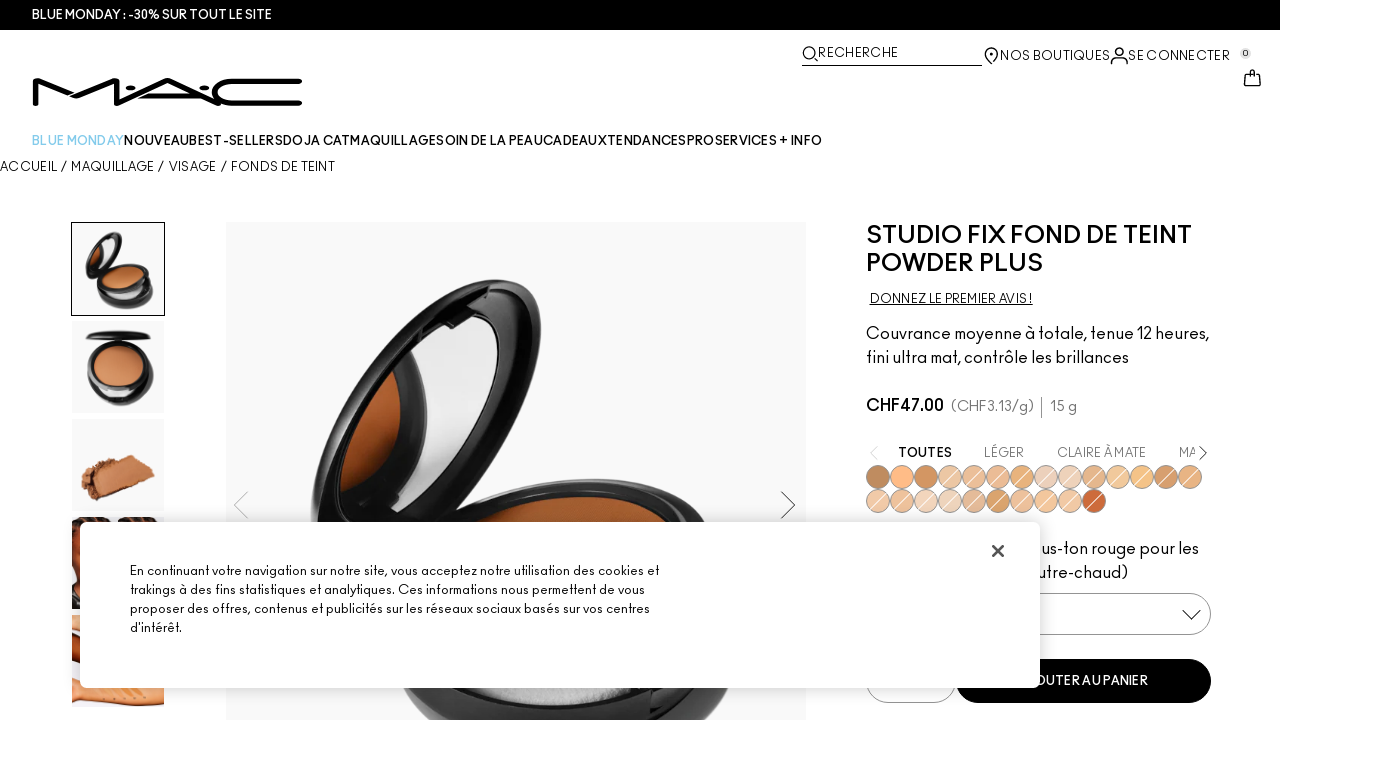

--- FILE ---
content_type: text/html; charset=utf-8
request_url: https://www.maccosmetics.ch/fr/cart-drawer?mode=overlay
body_size: 3299
content:
<meta content="Yh8EADofN0MkFhtVGQQ0NyUdHCgbJxA8TGcLCiaptzzlOOCNLonAZVvc" name="csrf-token">
<link data-cart-drawer-target="styles" rel="stylesheet" type="text/css" href="/brands/mac/commerce/drawer-7c8f74ff80635f82633fa19856facb71.css?vsn=d">
<div slot="background" class="cart-wrapper__bg cart-modal" data-cart-drawer-mode="modal" data-cart-drawer-target="drawerComponent" data-action="click-&gt;cart-drawer#close "></div><div slot="background" class="cart-wrapper__bg cart-overlay" data-cart-drawer-mode="overlay" data-cart-drawer-target="drawerComponent" data-action="click-&gt;cart-drawer#close mouseover-&gt;cart-drawer#close"></div>
<cart-header slot="modal">
  
  <span slot="cart-drawer-handle" class="cart-drawer__handle" data-cart-drawer-target="handle" data-action="mousedown->cart-drawer#onDragStart touchstart->cart-drawer#onDragStart"></span>
  <span id="cart-drawer-header-modal" slot="cart-header" data-cart-drawer-target="quantity" data-value="0">

      1
Article
Ajouté au panier

  </span>
  
  <svg aria-label="Close" class="cart-header__close-button" data-action="click-&gt;cart-drawer#close keydown.enter-&gt;cart-drawer#close keydown.space-&gt;cart-drawer#close" data-cart-drawer-force-close-param="true" data-cart-drawer-target="modalClose" fill="none" height="19" role="button" slot="cart-header-close" tabindex="0" viewbox="0 0 19 19" width="19" xmlns="http://www.w3.org/2000/svg"><path fill-rule="evenodd" clip-rule="evenodd" d="M8.33218 9.21792L1.06099 1.85346L2.56182 0.333374L9.83301 7.69784L17.1042 0.333373L18.605 1.85348L11.3339 9.21794L18.833 16.8133L17.3322 18.3334L9.83313 10.7379L2.33397 18.3333L0.833008 16.8133L8.33218 9.21792Z" fill="black"></path></svg>

  <div slot="messages">
    
  </div>
  <div slot="error-messages">
    
  </div>
  

  <div id="cart-header">
    <div class="cart-header cart-header--modal">
      <div class="cart-drawer__handle-wrapper">
        <slot name="cart-drawer-handle"></slot>
      </div>
      <div class="cart-header-title">
        
  <svg aria-label="cart icon" class="cart-svg" fill="none" height="20" size="20" width="20" xmlns="http://www.w3.org/2000/svg"><path fill="#008500" fill-rule="evenodd" d="M19.334 10A9.333 9.333 0 1 1 .667 10a9.333 9.333 0 0 1 18.667 0ZM8.728 11.811l-3.713-3.9-1.237 1.3 4.95 5.2 7.24-7.777-1.238-1.3-6.002 6.477Z" clip-rule="evenodd"></path></svg>

        <slot name="cart-header"></slot>
      </div>
      <slot name="cart-header-close"></slot>
    </div>
    
    
    
    
  </div>
</cart-header><cart-header slot="overlay" data-action="mouseenter-&gt;cart-drawer#abortClosing">
  
  <span slot="cart-drawer-handle" class="cart-drawer__handle" data-cart-drawer-target="handle" data-action="mousedown->cart-drawer#onDragStart touchstart->cart-drawer#onDragStart"></span>
  <span id="cart-drawer-header-overlay" slot="cart-header" data-cart-drawer-target="quantity" data-value="0">

      0
 Articles dans le panier

  </span>
  
  <svg aria-label="Close" class="cart-header__close-button" data-action="click-&gt;cart-drawer#close keydown.enter-&gt;cart-drawer#close keydown.space-&gt;cart-drawer#close" data-cart-drawer-force-close-param="true" data-cart-drawer-target="overlayClose" fill="none" height="19" role="button" slot="cart-header-close" tabindex="0" viewbox="0 0 19 19" width="19" xmlns="http://www.w3.org/2000/svg"><path fill-rule="evenodd" clip-rule="evenodd" d="M8.33218 9.21792L1.06099 1.85346L2.56182 0.333374L9.83301 7.69784L17.1042 0.333373L18.605 1.85348L11.3339 9.21794L18.833 16.8133L17.3322 18.3334L9.83313 10.7379L2.33397 18.3333L0.833008 16.8133L8.33218 9.21792Z" fill="black"></path></svg>

  <div slot="messages">
    
  </div>
  <div slot="error-messages">
    
  </div>
  

  <div id="cart-header">
    <div class="cart-header cart-header--overlay">
      <div class="cart-drawer__handle-wrapper">
        <slot name="cart-drawer-handle"></slot>
      </div>
      <div class="cart-header-title">
        
        <slot name="cart-header"></slot>
      </div>
      <slot name="cart-header-close"></slot>
    </div>
    
    
    
    
  </div>
</cart-header>

<cart-items-list slot="modal" data-slots="cart-items">
  
  

  <slot class="" id="cart-items-list" name="cart-items">
    <div class="bag-icon">
      
  <svg aria-label="cart icon" class="cart-svg" fill="none" height="20" viewbox="0 0 20 20" width="20" xmlns="http://www.w3.org/2000/svg"><path fill-rule="evenodd" clip-rule="evenodd" d="M13.0163 6.63201L13.0023 6.75H7.08657L7.07255 6.63201C7.04608 6.40922 7.04443 6.0971 7.04443 5.57951C7.04443 3.66466 8.46064 2.25 10.0444 2.25C11.6282 2.25 13.0444 3.66466 13.0444 5.57951C13.0444 6.0971 13.0428 6.40922 13.0163 6.63201ZM6.07954 6.75H5.07425H4.45117H3.0448C1.82946 6.75 0.895044 7.82502 1.06429 9.02851L2.18929 17.0285C2.32812 18.0158 3.17284 18.75 4.1698 18.75H15.8714C16.8723 18.75 17.7191 18.0102 17.8534 17.0184L18.9367 9.01838C19.0992 7.81812 18.166 6.75 16.9548 6.75H15.4512H15.0146H14.0093C14.0403 6.48953 14.0439 6.1619 14.0444 5.75L14.0444 5.57951C14.0444 3.18839 12.2536 1.25 10.0444 1.25C7.83529 1.25 6.04443 3.18839 6.04443 5.57951L6.04449 5.75C6.04493 6.1619 6.04859 6.48953 6.07954 6.75ZM15.4512 7.75H14.0093H12.8835H7.20539H6.07954H4.45117H3.0448C2.43713 7.75 1.96992 8.28751 2.05454 8.88926L3.17954 16.8893C3.24896 17.3829 3.67132 17.75 4.1698 17.75H15.8714C16.3719 17.75 16.7953 17.3801 16.8624 16.8842L17.9457 8.88419C18.027 8.28406 17.5604 7.75 16.9548 7.75H15.4512Z" fill="black"></path></svg>

    </div>
    <div class="empty-bag-message">
      
    </div>
    
  </slot>
</cart-items-list><cart-items-list data-cart-drawer-target="cartItemsList" data-action="mouseenter-&gt;cart-drawer#abortClosing" slot="overlay" data-slots="cart-items">
  
  

  <slot class="" id="cart-items-list" name="cart-items">
    <div class="bag-icon">
      
  <svg aria-label="cart icon" class="cart-svg" fill="none" height="20" viewbox="0 0 20 20" width="20" xmlns="http://www.w3.org/2000/svg"><path fill-rule="evenodd" clip-rule="evenodd" d="M13.0163 6.63201L13.0023 6.75H7.08657L7.07255 6.63201C7.04608 6.40922 7.04443 6.0971 7.04443 5.57951C7.04443 3.66466 8.46064 2.25 10.0444 2.25C11.6282 2.25 13.0444 3.66466 13.0444 5.57951C13.0444 6.0971 13.0428 6.40922 13.0163 6.63201ZM6.07954 6.75H5.07425H4.45117H3.0448C1.82946 6.75 0.895044 7.82502 1.06429 9.02851L2.18929 17.0285C2.32812 18.0158 3.17284 18.75 4.1698 18.75H15.8714C16.8723 18.75 17.7191 18.0102 17.8534 17.0184L18.9367 9.01838C19.0992 7.81812 18.166 6.75 16.9548 6.75H15.4512H15.0146H14.0093C14.0403 6.48953 14.0439 6.1619 14.0444 5.75L14.0444 5.57951C14.0444 3.18839 12.2536 1.25 10.0444 1.25C7.83529 1.25 6.04443 3.18839 6.04443 5.57951L6.04449 5.75C6.04493 6.1619 6.04859 6.48953 6.07954 6.75ZM15.4512 7.75H14.0093H12.8835H7.20539H6.07954H4.45117H3.0448C2.43713 7.75 1.96992 8.28751 2.05454 8.88926L3.17954 16.8893C3.24896 17.3829 3.67132 17.75 4.1698 17.75H15.8714C16.3719 17.75 16.7953 17.3801 16.8624 16.8842L17.9457 8.88419C18.027 8.28406 17.5604 7.75 16.9548 7.75H15.4512Z" fill="black"></path></svg>

    </div>
    <div class="empty-bag-message">
      
    </div>
    
  </slot>
</cart-items-list>
<cart-footer slot="modal">
  
  
  <span slot="cart-count">
    0
    Articles
  </span>

  <span slot="cart-estimated-total-label">
    :
  </span>
  <span slot="cart-estimated-total-value">
    CHF0.00
  </span>

  
  <span slot="cart-additional-message">
    Ajouter des échantillons et des codes d&amp;#039;offre dans le sac
  </span>
  <span class="cart-button" slot="button-drawer-cta-1" data-cart-drawer-url-param="/fr/products/bestsellers" data-cart-drawer-cta-label-param="Acheter les meilleures ventes" data-action="click->cart-drawer#redirect keydown.enter->cart-drawer#redirect keydown.space->cart-drawer#redirect" role="button" tabindex="0">
  Acheter les meilleures ventes
</span><span class="cart-button" slot="button-drawer-cta-2" data-cart-drawer-url-param="/fr/checkout/viewcart.tmpl" data-cart-drawer-cta-label-param="Voir le sac et passer à la caisse" data-action="click->cart-drawer#redirect keydown.enter->cart-drawer#redirect keydown.space->cart-drawer#redirect" role="button" tabindex="0">
  Voir le sac et passer à la caisse
</span><span class="cart-button" slot="button-drawer-cta-3" data-cart-drawer-url-param="/fr/checkout/viewcart.tmpl" data-cart-drawer-cta-label-param="Voir mon sac" data-action="click->cart-drawer#redirect keydown.enter->cart-drawer#redirect keydown.space->cart-drawer#redirect" role="button" tabindex="0">
  Voir mon sac
</span><span class="cart-button" slot="button-drawer-cta-4" data-cart-drawer-url-param="" data-cart-drawer-cta-label-param="Continuer vos achats" data-action="click->cart-drawer#redirect keydown.enter->cart-drawer#redirect keydown.space->cart-drawer#redirect" role="button" tabindex="0">
  Continuer vos achats
</span>

  <div id="cart-footer" class="cart-footer modal">
    
    
      <div class="cart-details">
        <span class="cart-count">
          <slot name="cart-count"></slot>
        </span>
        <div>
          <span class="cart-estimated-total-label">
            <slot name="cart-estimated-total-label"></slot>
          </span>
          <span class="cart-estimated-total-value">
            <slot name="cart-estimated-total-value"></slot>
          </span>
        </div>
      </div>
      <div class="cart-gst-label">
        <slot name="cart-gst-label"></slot>
      </div>
      <span class="cart-additional-message">
        <slot name="cart-additional-message"></slot>
      </span>
      <div class="cart-buttons">
        <div class="cart-button--drawer-cta-3">
  <slot name="button-drawer-cta-3"></slot>
</div>
<div class="cart-button--drawer-cta-4">
  <slot name="button-drawer-cta-4"></slot>
</div>
      </div>
    
  </div>
</cart-footer><cart-footer slot="overlay" data-action="mouseenter-&gt;cart-drawer#abortClosing">
  
  
  <span slot="cart-count">
    0
    Articles
  </span>

  <span slot="cart-estimated-total-label">
    :
  </span>
  

  
  <span slot="cart-additional-message">
    Ajouter des échantillons et des codes d&amp;#039;offre dans le sac
  </span>
  <span class="cart-button" slot="button-drawer-cta-1" data-cart-drawer-url-param="/fr/products/bestsellers" data-cart-drawer-cta-label-param="Acheter les meilleures ventes" data-action="click->cart-drawer#redirect keydown.enter->cart-drawer#redirect keydown.space->cart-drawer#redirect" role="button" tabindex="0">
  Acheter les meilleures ventes
</span><span class="cart-button" slot="button-drawer-cta-2" data-cart-drawer-url-param="/fr/checkout/viewcart.tmpl" data-cart-drawer-cta-label-param="Voir le sac et passer à la caisse" data-action="click->cart-drawer#redirect keydown.enter->cart-drawer#redirect keydown.space->cart-drawer#redirect" role="button" tabindex="0">
  Voir le sac et passer à la caisse
</span><span class="cart-button" slot="button-drawer-cta-3" data-cart-drawer-url-param="/fr/checkout/viewcart.tmpl" data-cart-drawer-cta-label-param="Voir mon sac" data-action="click->cart-drawer#redirect keydown.enter->cart-drawer#redirect keydown.space->cart-drawer#redirect" role="button" tabindex="0">
  Voir mon sac
</span><span class="cart-button" slot="button-drawer-cta-4" data-cart-drawer-url-param="" data-cart-drawer-cta-label-param="Continuer vos achats" data-action="click->cart-drawer#redirect keydown.enter->cart-drawer#redirect keydown.space->cart-drawer#redirect" role="button" tabindex="0">
  Continuer vos achats
</span>

  <div id="cart-footer" class="cart-footer overlay">
    <slot name="notifications"></slot>
    
      <div class="cart-buttons">
        <div class="cart-button--drawer-cta-1">
          <slot name="button-drawer-cta-1"></slot>
        </div>
      </div>
    
  </div>
</cart-footer>